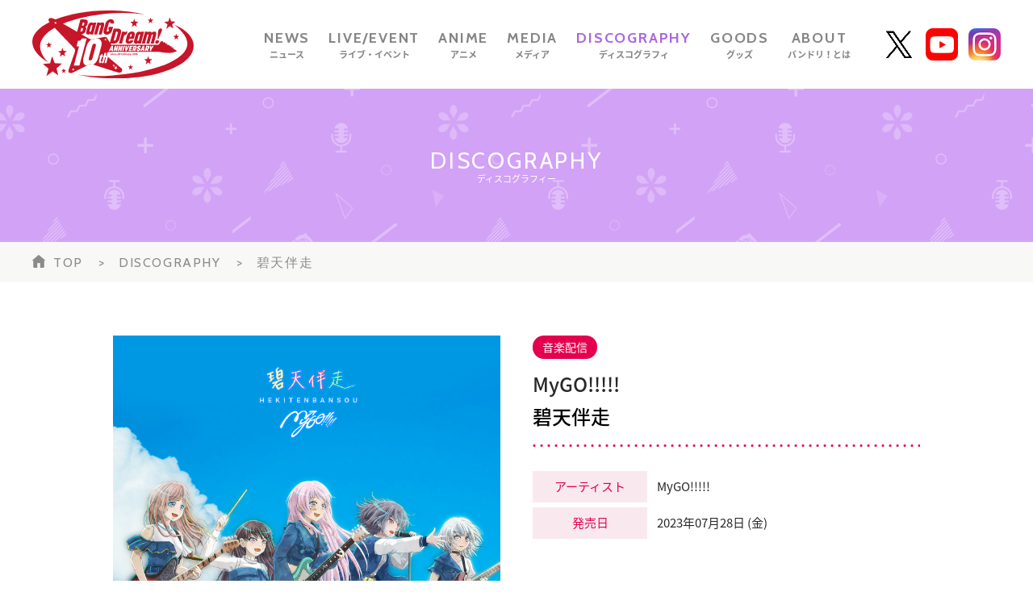

--- FILE ---
content_type: text/html; charset=UTF-8
request_url: https://bang-dream.com/discographies/3444
body_size: 4757
content:
<!DOCTYPE html>
<html lang="ja">
<head>
    

    <!-- Google Tag Manager -->
    <script>(function(w,d,s,l,i){w[l]=w[l]||[];w[l].push({'gtm.start':new Date().getTime(),event:'gtm.js'});var f=d.getElementsByTagName(s)[0],j=d.createElement(s),dl=l!='dataLayer'?'&l='+l:'';j.async=true;j.src='https://www.googletagmanager.com/gtm.js?id='+i+dl;f.parentNode.insertBefore(j,f);})(window,document,'script','dataLayer','GTM-P2DFL4T');</script>
    <!-- End Google Tag Manager -->

    
<meta charset="utf-8"><meta content="IE=edge" http-equiv="X-UA-Compatible">
<title>碧天伴走 | BanG Dream!（バンドリ！）公式サイト</title>
<meta name="description" content="碧天伴走のご案内。"/>
<meta name="keywords" content="株式会社ブシロード,ブシロード,ブシモ,バンドリ！ ガールズバンドパーティ！,ガルパ,BanG Dream!,Poppin&#039;Party,ポピパ,Afterglow,アフターグロウ,Pastel＊Palettes,パスパレ,Roselia,ロゼリア,ハロー、ハッピーワールド！,ハロハピ,Morfonica,モニカ,RAISE A SUILEN,RAS,MyGO!!!!!,マイゴ,Ave Mujica,アヴェムジカ,碧天伴走"/>
<meta name="viewport" content="width=device-width,initial-scale=1.0,minimum-scale=1.0,user-scalable=no">
<meta name="format-detection" content="telephone=no, email=no, address=no">
<link href="/favicon.ico?1756376030" rel="shortcut icon" type="image/x-icon"><link rel="apple-touch-icon-precomposed" href="/img/apple-touch-icon.png"/>
<link rel="alternate" type="application/rss+xml" title="BanG Dream!（バンドリ！）公式サイト" href="https://bang-dream.com/feed.rss" />
<meta property="og:title" content="碧天伴走 | BanG Dream!（バンドリ！）公式サイト"/>
<meta property="og:type" content="article"/>
<meta property="og:url" content="https://bang-dream.com/discographies/3444"/>
<meta property="og:image" content="https://s3-ap-northeast-1.amazonaws.com/bang-dream-portal/eaf0dc06-ed5e-4e04-aada-fc4e799f6972.png"/>
<meta property="og:site_name" content="BanG Dream!（バンドリ！）公式サイト"/>
<meta property="og:description" content="碧天伴走のご案内。"/>
<meta name="twitter:card" content="summary_large_image">
<meta name="twitter:site" content="@bang_dream_info">
<meta property="fb:app_id" content="341248226280407"/>
<!--[if lte IE 9]><script src="../js/lib/html5shiv-printshiv.min.js"></script><![endif]-->

<link href="/discographies/3444" rel="canonical">
<link href="//fonts.googleapis.com/css?family=Montserrat:400,700" rel="stylesheet">
<link rel="stylesheet" href="/css/swiper.min.css?1756375688"><link rel="stylesheet" href="/css/styles.css?1756375738"></head>
<body>
<!-- Google Tag Manager (noscript) -->
<noscript><iframe src="https://www.googletagmanager.com/ns.html?id=GTM-P2DFL4T" height="0" width="0" style="display:none;visibility:hidden"></iframe></noscript>
<!-- End Google Tag Manager (noscript) -->

<header class="header js-header">
    <div class="headerContainerWrap js-header-main">
        <div class="headerContainer layoutContainer ">
            <div class="headerLogoContainer">
                <p class="headerLogo">
                    <a href="/"><img src="/img/logo-10th.svg" alt="BangDream! 10th Anniversary"></a>
                </p>
            </div>
            <nav class="headerNavigationContainer">
               <ul class="js-headerNav headerNavigation">
                    <li class="headerNavNews ">
                        <a href="/news">
                            <span class="fontEn">NEWS</span>
                            <span class="fontJa">ニュース</span>
                        </a>
                    </li>
                    <li class="headerNavEvent ">
                        <a href="/events">
                            <span class="fontEn">LIVE/EVENT</span>
                            <span class="fontJa">ライブ・イベント</span>
                        </a>
                    </li>
                    <li class="headerNavAnime ">
                        <a href="/anime">
                            <span class="fontEn">ANIME</span>
                            <span class="fontJa">アニメ</span>
                        </a>
                    </li>
                    <li class="headerNavMedia ">
                        <a href="/media">
                            <span class="fontEn">MEDIA</span>
                            <span class="fontJa">メディア</span>
                        </a>
                    </li>
                    <li class="headerNavDiscography current">
                        <a href="/discographies">
                            <span class="fontEn">DISCOGRAPHY</span>
                            <span class="fontJa">ディスコグラフィ</span>
                        </a>
                    </li>
                    <li class="headerNavGoods ">
                        <a href="/goods">
                            <span class="fontEn">GOODS</span>
                            <span class="fontJa">グッズ</span>
                        </a>
                    </li>
                    <li class="headerNavAbout ">
                        <a href="/about">
                            <span class="fontEn">ABOUT</span>
                            <span class="fontJa">バンドリ！とは</span>
                        </a>
                    </li>
                </ul>
            </nav>
            <nav class="headerMediaNavigationContainer">
                <ul class="headerMediaNavigation">
                    <li class="headerNavTwitter">
                        <a href="https://twitter.com/bang_dream_info" target="_blank"><img src="/img/buttons/X_black.png" alt="X"></a>
                    </li>
                    <li class="headerNavYoutube">
                        <a href="https://www.youtube.com/channel/UCN-bFIdJM0gQlgX7h6LKcZA" target="_blank"><img src="/img/icons/youtube.png" alt="youtube"></a>
                    </li>
                    <li class="headerNavInstagram">
                        <a href="https://www.instagram.com/bang_dream_official_/" target="_blank"><img src="/img/icons/instagram.png" alt="instagram"></a>
                    </li>
                </ul>
            </nav>
        </div>
    </div>
    <a href="#spHeaderNav" class="spHeaderToggleNavigation js-toggleHeaderNav collapsed" data-toggle="collapse">
        <span class="menuBtnLine"></span>
        <span class="menuBtnLine"></span>
        <span class="menuBtnLine"></span>
    </a>
    <nav id="spHeaderNav" class="spHeaderNavigationContainer js-spHeaderNav collapse collapsed">
        <ul class="spHeaderNavigation js-pageNavigation" id="pageNavigation-0">
            <li class="">
                <a href="/news">NEWS</a>
            </li>
            <li class="">
                <a href="/events">LIVE/EVENT</a>
            </li>
            <li class="">
                <a href="/anime">ANIME</a>
            </li>
            <li class="">
                <a href="/media">MEDIA</a>
            </li>
            <li class="current">
                <a href="/discographies">DISCOGRAPHY</a>
            </li>
            <li class="">
                <a href="/goods">GOODS</a>
            </li>
            <li class="">
                <a href="/about">ABOUT</a>
            </li>
        </ul>
    </nav>
</header>

<div class="pageWrap pageDiscography layoutContainer js-pageWrap">
    <main class="pageMain">
        <header class="pageMainHeader discographyHeader">
            <p class="pageTitle">
                <span class="fontEn">DISCOGRAPHY</span>
                <span class="fontJa">ディスコグラフィー</span>
            </p>
        </header>
        <div class="breadcrumbWrapper js-breadcrumb">
    <ol class="breadcrumb">
        <li class="home"><a href="/">TOP</a></li>
                    <li><a href="/discographies">DISCOGRAPHY</a></li>
                <li class="active">碧天伴走</li>
    </ol>
</div>
        <div class="pageMainContents pageDetail">
            <div class="pageDetail2columnWrap">
                <div class="pageDetail2columnImageArea">
                    <figure class="pageDetail2columnImage">
                        <img class="itemListImage" src="https://s3-ap-northeast-1.amazonaws.com/bang-dream-portal/eaf0dc06-ed5e-4e04-aada-fc4e799f6972.png" alt="">
                    </figure>
                </div>
                <div class="pageDetail2columnInfoArea">
                    <span class="itemCatLabel">音楽配信</span>
                    <span class="artistLabel">MyGO!!!!!</span>
                    <h1 class="pageDetailTitle">碧天伴走</h1>
                    <div class="itemInfoArea">
                                                    <div class="itemInfoRow">
                                <div class="itemInfoColumnTitle">アーティスト</div>
                                <div class="itemInfoColumnData">MyGO!!!!!</div>
                            </div>
                                                                                                                            <div class="itemInfoRow">
                                <div class="itemInfoColumnTitle">発売日</div>
                                <div class="itemInfoColumnData">
                                    2023年07月28日 (金)                                </div>
                            </div>
                                                                        <div class="toEcShopBtnWrap">
                                                    </div>
                    </div>
                </div>
            </div>
            <article class="wysiwygContent">
                <p class="blogparts_element">アニメ「BanG Dream! It's MyGO!!!!!」#7　劇中歌</p>
<p class="blogparts_element">MyGO!!!!!「碧天伴走」<br />作詞：藤原優樹(SUPA LOVE)<br />作曲・編曲：木下龍平(SUPA LOVE)</p>
<p class="blogparts_element">想いを乗せた疾走感ある爽やかなロックナンバーとなっています。<br />ぜひお聴きください。</p>
<p class="blogparts_element newline"></p>
<h6 class="blogparts_element">音楽配信サービス一覧</h6>
<p class="blogparts_element"><a href="https://bmu.lnk.to/HekitenBansouhp" target="_blank" rel="noopener">https://bmu.lnk.to/HekitenBansouhp</a></p>
<p class="blogparts_element newline"></p>
<h6 class="blogparts_element">MV（7月28日(金)19:00公開）</h6>
<div class="blogparts_root">
<div class="blogparts_element youtube video-wrap" style="width: 100%; height: auto; max-width: 732px;">
<div style="position: relative; width: 100%; padding-top: 56.25%;" class="tpcs"><br /><iframe style="position: absolute; top: 0; left: 0; width: 100%; height: 100%;" src="https://www.youtube.com/embed/zsO9_fZP2Uc?rel=0" frameborder="0" allowfullscreen=""></iframe>
<div class="video-screen"></div>
</div>
</div>
</div>
<p class="ignore blogparts_element newline"></p>            </article>
            <ul class="articleSns">
                <li>
                    <span class="footerSnsTitle">SHARE</span>
                </li>
                <li>
                    <a href="https://twitter.com/" target="_blank" onclick="window.open(&#039;http://twitter.com/intent/tweet?text=%E7%A2%A7%E5%A4%A9%E4%BC%B4%E8%B5%B0%0Ahttps%3A%2F%2Fbang-dream.com%2Fdiscographies%2F3444&#039;,
                       &#039;tweetwindow&#039;,
                       &#039;width=550, height=450, personalbar=0, toolbar=0, scrollbars=1, resizable=1&#039;); return false;"><img src="/img/buttons/X_black.png"/></a>                </li>
                <li>
                    <a href="https://www.facebook.com/dialog/share?app_id=341248226280407&amp;href=https%3A%2F%2Fbang-dream.com%2Fdiscographies%2F3444" target="_blank"><img src="/img/buttons/facebook.png"/></a>                </li>
                <li>
                    <a href="https://social-plugins.line.me/lineit/share?url=https%3A%2F%2Fbang-dream.com%2Fdiscographies%2F3444&amp;text=%E7%A2%A7%E5%A4%A9%E4%BC%B4%E8%B5%B0" target="_blank"><img src="/img/buttons/line.png"/></a>                </li>
            </ul>
            <nav class="pageDetailPaging">
                <div class="pageDetailPagingPrev">
                                            <a href="/discographies/3339"><img src="/img/buttons/paging-arrow-single-page.png" alt="Blu-ray「BanG Dream! Special☆LIVE Girls Band Party! 2020→2022」"></a>                                    </div>
                <div class="pageDetailPagingToIndex">
                    <a href="/discographies">BACK</a>                </div>
                <div class="pageDetailPagingNext">
                                            <a href="/discographies/3455"><img src="/img/buttons/paging-arrow-single-page.png" alt="「Freedom」「Made My Day」「IGNITE GLOW」「Punchline Halloween!!!」"></a>                                    </div>
            </nav>
        </div>
    </main>
</div>
<footer class="footer">
    <section class="footerBgSection">
        
    <!-- TODO: TODO: HTML mapping for フッター背景画像 (PC用画像) -->
    <img src="https://s3-ap-northeast-1.amazonaws.com/bang-dream-portal/3d2eb66d-5417-4146-b61a-652f9191608e.jpg" class="isPc" alt="">    <!-- TODO: HTML mapping for フッター背景画像 (SP用画像) -->
    <img src="https://s3-ap-northeast-1.amazonaws.com/bang-dream-portal/4d1eeb53-c986-4848-8e49-ba0d92813862.jpg" class="isSp" alt="">    </section>
    <section class="footerNavSection">
        <div class="footerTwitterBlock">
            <h2 class="footerTwitterTitle">
                <img src="/img/icons/star-white.png"/>
                Official X
                <img src="/img/icons/star-white.png"/>
            </h2>
            <ul class="footerTwitterList">
                <li>
                    <a href="https://twitter.com/bang_dream_info" target="_blank">
                        <div class="twitterImgArea">
                                                            <img src="https://s3-ap-northeast-1.amazonaws.com/bang-dream-portal/768950b5-1471-4a92-8101-63d616e0bace.png" alt="">
                                                    </div>
                        <div class="twitterTextArea">
                            <span class="twitterName">BanG Dream!（バンドリ！）公式</span>
                            <span class="twitterAccount">@bang_dream_info</span>
                        </div>
                    </a>
                </li>
                <li>
                    <a href="https://twitter.com/bang_dream_gbp" target="_blank">
                        <div class="twitterImgArea">
                                                            <img src="https://s3-ap-northeast-1.amazonaws.com/bang-dream-portal/692098e4-7c8f-4c42-9f90-bf2c9c0b07f8.png" alt="">
                                                    </div>
                        <div class="twitterTextArea">
                            <span class="twitterName">バンドリ！ ガールズバンドパーティ！</span>
                            <span class="twitterAccount">@bang_dream_gbp</span>
                        </div>
                    </a>
                </li>
            </ul>
        </div>
        <ul class="footerSns">
            <li>
                <span class="footerSnsTitle">SHARE</span>
            </li>
            <li>
                <a href="https://twitter.com/" target="_blank" onclick="window.open(&#039;http://twitter.com/intent/tweet?text=BanG+Dream%21%EF%BC%88%E3%83%90%E3%83%B3%E3%83%89%E3%83%AA%EF%BC%81%EF%BC%89%E5%85%AC%E5%BC%8F%E3%82%B5%E3%82%A4%E3%83%88%0Ahttps%3A%2F%2Fbang-dream.com%2F&#039;,
                       &#039;tweetwindow&#039;,
                       &#039;width=550, height=450, personalbar=0, toolbar=0, scrollbars=1, resizable=1&#039;); return false;"><img src="/img/buttons/X_white.png"/></a>            </li>
            <li>
                <a href="https://www.facebook.com/dialog/share?app_id=341248226280407&amp;href=https%3A%2F%2Fbang-dream.com%2F" target="_blank"><img src="/img/buttons/facebook.png"/></a>            </li>
            <li>
                <a href="https://social-plugins.line.me/lineit/share?url=https%3A%2F%2Fbang-dream.com%2F&amp;text=BanG+Dream%21%EF%BC%88%E3%83%90%E3%83%B3%E3%83%89%E3%83%AA%EF%BC%81%EF%BC%89%E5%85%AC%E5%BC%8F%E3%82%B5%E3%82%A4%E3%83%88" target="_blank"><img src="/img/buttons/line.png"/></a>            </li>
        </ul>
        <div class="footerLogo">
            <a href="/">
                <img src="/img/footer-logo-white.png"/>
                <img src="/img/footer-logo.png" class="hoverImg" />
            </a>
        </div>
        <ul class="footerRelatedLinks">
            <li>
                <a href="https://bushiroad.com/" target="_blank">
                    <img src="/img/buttons/logo-bushiroad.png"/>
                </a>
            </li>
            <li>
                <a href="https://bushiroad-music.com/" target="_blank">
                    <img src="/img/buttons/logo-bushiroad-music.png"/>
                </a>
            </li>
        </ul>
        <div class="footerLangLinks">
            <a href="/">JP</a>
            <a href="https://en.bang-dream.com/" target="_blank">EN</a>
        </div>
        <div class="footerGuidelineLink">
            <a href="/bdp-guideline">「BanG Dream!（バンドリ！）」著作物利用に関するガイドライン</a>　　<br class="isSp"><a href="https://bushiroad.co.jp/privacy" target="_blank">プライバシーポリシー</a>
        </div>
        <p class="footerCopyright"><span>掲載の記事・写真・イラスト等の<br class="isSp">すべてのコンテンツの無断複写・転載を禁じます。</span><span>©BanG Dream! Project</span></p>
        <div class="pagetop"><a class="footerPageTop js-pageTop"><img src="/img/buttons/pagetop.png"/></a></div>
    </section>
</footer>
<script src="/js/lib/jquery.min.js?1756375748"></script><script src="/js/lib/bootstrap.min.js?1756375748"></script><script src="/js/lib/swiper.jquery.min.js?1756375748"></script><script src="/js/lib/jquery.matchHeight-min.js?1756375748"></script><script src="/js/lib/js.cookie-2.2.0.min.js?1756375748"></script><script src="/js/gmap.js?1756375748"></script><script src="/js/blogparts.js?1756375748"></script><script src="/js/common.js?1756375748"></script></body>
</html>
